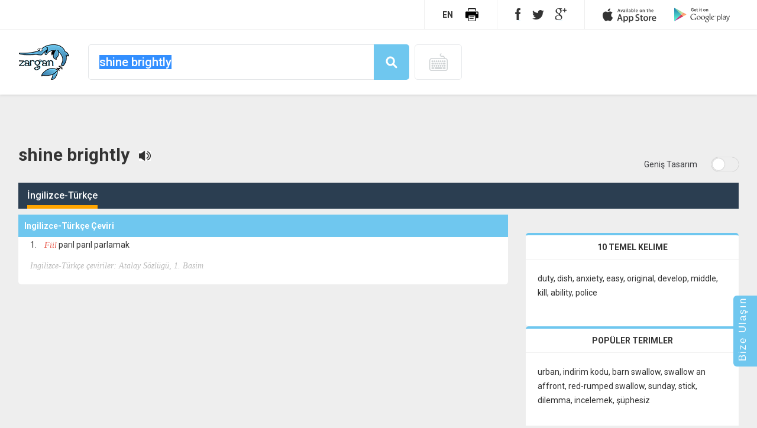

--- FILE ---
content_type: text/html; charset=utf-8
request_url: https://www.google.com/recaptcha/api2/aframe
body_size: 266
content:
<!DOCTYPE HTML><html><head><meta http-equiv="content-type" content="text/html; charset=UTF-8"></head><body><script nonce="dSVX-HpMSmQEpNT4rciGoA">/** Anti-fraud and anti-abuse applications only. See google.com/recaptcha */ try{var clients={'sodar':'https://pagead2.googlesyndication.com/pagead/sodar?'};window.addEventListener("message",function(a){try{if(a.source===window.parent){var b=JSON.parse(a.data);var c=clients[b['id']];if(c){var d=document.createElement('img');d.src=c+b['params']+'&rc='+(localStorage.getItem("rc::a")?sessionStorage.getItem("rc::b"):"");window.document.body.appendChild(d);sessionStorage.setItem("rc::e",parseInt(sessionStorage.getItem("rc::e")||0)+1);localStorage.setItem("rc::h",'1762708991499');}}}catch(b){}});window.parent.postMessage("_grecaptcha_ready", "*");}catch(b){}</script></body></html>

--- FILE ---
content_type: text/css; charset=utf-8
request_url: https://www.zargan.com/Content/less?v=oCZjo4l-GlOhArxk9T2NmkEIt9a0ikf2-TVn-qDxpDA1
body_size: -318
content:
@import url(/Content/base.less?v1.1);@import url(/Content/grid.less?v1.1);@import url(/Content/font-awesome.min.css?v1.0);@import url(/Content/layout.less?v1.5);

--- FILE ---
content_type: text/css
request_url: https://www.zargan.com/Content/jquery-ui-1.10.3.css
body_size: 6945
content:
/* Generated by F12 developer tools. This might not be an accurate representation of the original source file */
.ui-helper-hidden {
	display: none;
}
.ui-helper-hidden-accessible {
	margin: -1px; padding: 0px; border: 0px currentColor; width: 1px; height: 1px; overflow: hidden; position: absolute; clip: rect(0px, 0px, 0px, 0px);
}
.ui-helper-reset {
	list-style: none; margin: 0px; padding: 0px; outline: 0px; border: 0px currentColor; line-height: 1.3; font-size: 100%; text-decoration: none;
}
.ui-helper-clearfix::before {
	display: table; border-collapse: collapse; content: "";
}
.ui-helper-clearfix::after {
	display: table; border-collapse: collapse; content: "";
}
.ui-helper-clearfix::after {
	clear: both;
}
.ui-helper-clearfix {
	min-height: 0px;
}
.ui-helper-zfix {
	left: 0px; top: 0px; width: 100%; height: 100%; position: absolute; opacity: 0;
}
.ui-front {
	z-index: 100;
}
.ui-state-disabled {
	cursor: default !important;
}
.ui-icon {
	text-indent: -99999px; overflow: hidden; display: block; background-repeat: no-repeat;
}
.ui-widget-overlay {
	left: 0px; top: 0px; width: 100%; height: 100%; position: fixed;
}
.ui-resizable {
	position: relative;
}
.ui-resizable-handle {
	font-size: 0.1px; display: block; position: absolute;
}
.ui-resizable-disabled .ui-resizable-handle {
	display: none;
}
.ui-resizable-autohide .ui-resizable-handle {
	display: none;
}
.ui-resizable-n {
	left: 0px; top: -5px; width: 100%; height: 7px; cursor: n-resize;
}
.ui-resizable-s {
	left: 0px; width: 100%; height: 7px; bottom: -5px; cursor: s-resize;
}
.ui-resizable-e {
	top: 0px; width: 7px; height: 100%; right: -5px; cursor: e-resize;
}
.ui-resizable-w {
	left: -5px; top: 0px; width: 7px; height: 100%; cursor: w-resize;
}
.ui-resizable-se {
	width: 12px; height: 12px; right: 1px; bottom: 1px; cursor: se-resize;
}
.ui-resizable-sw {
	left: -5px; width: 9px; height: 9px; bottom: -5px; cursor: sw-resize;
}
.ui-resizable-nw {
	left: -5px; top: -5px; width: 9px; height: 9px; cursor: nw-resize;
}
.ui-resizable-ne {
	top: -5px; width: 9px; height: 9px; right: -5px; cursor: ne-resize;
}
.ui-selectable-helper {
	border: 1px dotted rgb(0, 0, 0); position: absolute; z-index: 100;
}
.ui-autocomplete {
	left: 0px; top: 0px; position: absolute; cursor: default;
}
.ui-button {
	padding: 0px; text-align: center; line-height: normal; overflow: visible; margin-right: 0.1em; vertical-align: middle; display: inline-block; position: relative; cursor: pointer;
}
.ui-button {
	text-decoration: none;
}
.ui-button:link {
	text-decoration: none;
}
.ui-button:visited {
	text-decoration: none;
}
.ui-button:hover {
	text-decoration: none;
}
.ui-button:active {
	text-decoration: none;
}
.ui-button-icon-only {
	width: 2.2em;
}
button.ui-button-icon-only {
	width: 2.4em;
}
.ui-button-icons-only {
	width: 3.4em;
}
button.ui-button-icons-only {
	width: 3.7em;
}
.ui-button .ui-button-text {
	line-height: normal; display: block;
}
.ui-button-text-only .ui-button-text {
	padding: 0.4em 1em;
}
.ui-button-icon-only .ui-button-text {
	padding: 0.4em; text-indent: -9999999px;
}
.ui-button-icons-only .ui-button-text {
	padding: 0.4em; text-indent: -9999999px;
}
.ui-button-text-icon-primary .ui-button-text {
	padding: 0.4em 1em 0.4em 2.1em;
}
.ui-button-text-icons .ui-button-text {
	padding: 0.4em 1em 0.4em 2.1em;
}
.ui-button-text-icon-secondary .ui-button-text {
	padding: 0.4em 2.1em 0.4em 1em;
}
.ui-button-text-icons .ui-button-text {
	padding: 0.4em 2.1em 0.4em 1em;
}
.ui-button-text-icons .ui-button-text {
	padding-right: 2.1em; padding-left: 2.1em;
}
input.ui-button {
	padding: 0.4em 1em;
}
.ui-button-icon-only .ui-icon {
	top: 50%; margin-top: -8px; position: absolute;
}
.ui-button-text-icon-primary .ui-icon {
	top: 50%; margin-top: -8px; position: absolute;
}
.ui-button-text-icon-secondary .ui-icon {
	top: 50%; margin-top: -8px; position: absolute;
}
.ui-button-text-icons .ui-icon {
	top: 50%; margin-top: -8px; position: absolute;
}
.ui-button-icons-only .ui-icon {
	top: 50%; margin-top: -8px; position: absolute;
}
.ui-button-icon-only .ui-icon {
	left: 50%; margin-left: -8px;
}
.ui-button-text-icon-primary .ui-button-icon-primary {
	left: 0.5em;
}
.ui-button-text-icons .ui-button-icon-primary {
	left: 0.5em;
}
.ui-button-icons-only .ui-button-icon-primary {
	left: 0.5em;
}
.ui-button-text-icon-secondary .ui-button-icon-secondary {
	right: 0.5em;
}
.ui-button-text-icons .ui-button-icon-secondary {
	right: 0.5em;
}
.ui-button-icons-only .ui-button-icon-secondary {
	right: 0.5em;
}
.ui-buttonset {
	margin-right: 7px;
}
.ui-buttonset .ui-button {
	margin-right: -0.3em; margin-left: 0px;
}
.ui-dialog {
	padding: 0.2em; outline: 0px; left: 0px; top: 0px; position: absolute;
}
.ui-dialog .ui-dialog-titlebar {
	padding: 0.4em 1em; position: relative;
}
.ui-dialog .ui-dialog-title {
	margin: 0.1em 0px; width: 90%; overflow: hidden; float: left; white-space: nowrap; -ms-text-overflow: ellipsis;
}
.ui-dialog .ui-dialog-titlebar-close {
	margin: -10px 0px 0px; padding: 1px; top: 50%; width: 21px; height: 20px; right: 0.3em; position: absolute;
}
.ui-dialog .ui-dialog-content {
	background: 0px; padding: 0.5em 1em; border: 0px currentColor; overflow: auto; position: relative;
}
.ui-dialog .ui-dialog-buttonpane {
	border-width: 1px 0px 0px; padding: 0.3em 1em 0.5em 0.4em; text-align: left; margin-top: 0.5em; background-image: none;
}
.ui-dialog .ui-dialog-buttonpane .ui-dialog-buttonset {
	float: right;
}
.ui-dialog .ui-dialog-buttonpane button {
	margin: 0.5em 0.4em 0.5em 0px; cursor: pointer;
}
.ui-dialog .ui-resizable-se {
	background-position: 16px 16px; width: 12px; height: 12px; right: -5px; bottom: -5px;
}
.ui-draggable .ui-dialog-titlebar {
	cursor: move;
}
.ui-menu {
	list-style: none; margin: 0px; padding: 2px; outline: 0px; display: block;
}
.ui-menu .ui-menu {
	margin-top: -3px; position: absolute;
}
.ui-menu .ui-menu-item {
	margin: 0px; padding: 0px; width: 100%; list-style-image: url("[data-uri]");
}
.ui-menu .ui-menu-divider {
	border-width: 1px 0px 0px; margin: 5px -2px; height: 0px; line-height: 0; font-size: 0px;
}
.ui-menu .ui-menu-item a {
	padding: 2px 0.4em; line-height: 1.5; font-weight: 400; text-decoration: none; display: block; min-height: 0px;
}
.ui-menu .ui-menu-item a.ui-state-focus {
	margin: -1px; font-weight: 400;
}
.ui-menu .ui-menu-item a.ui-state-active {
	margin: -1px; font-weight: 400;
}
.ui-menu .ui-state-disabled {
	margin: 0.4em 0px 0.2em; line-height: 1.5; font-weight: 400;
}
.ui-menu .ui-state-disabled a {
	cursor: default;
}
.ui-menu-icons {
	position: relative;
}
.ui-menu-icons .ui-menu-item a {
	padding-left: 2em; position: relative;
}
.ui-menu .ui-icon {
	left: 0.2em; top: 0.2em; position: absolute;
}
.ui-menu .ui-menu-icon {
	float: right; position: static;
}
.ui-tabs {
	padding: 0.2em; position: relative;
}
.ui-tabs .ui-tabs-nav {
	margin: 0px; padding: 0.2em 0.2em 0px;
}
.ui-tabs .ui-tabs-nav li {
	list-style: none; margin: 1px 0.2em 0px 0px; padding: 0px; top: 0px; border-bottom-width: 0px; float: left; white-space: nowrap; position: relative;
}
.ui-tabs .ui-tabs-nav li a {
	padding: 0.5em 1em; text-decoration: none; float: left;
}
.ui-tabs .ui-tabs-nav li.ui-tabs-active {
	padding-bottom: 1px; margin-bottom: -1px;
}
.ui-tabs .ui-tabs-nav li.ui-tabs-active a {
	cursor: text;
}
.ui-tabs .ui-tabs-nav li.ui-state-disabled a {
	cursor: text;
}
.ui-tabs .ui-tabs-nav li.ui-tabs-loading a {
	cursor: text;
}
.ui-tabs .ui-tabs-nav li a {
	cursor: pointer;
}
.ui-tabs-collapsible .ui-tabs-nav li.ui-tabs-active a {
	cursor: pointer;
}
.ui-tabs .ui-tabs-panel {
	background: 0px; border-width: 0px; padding: 1em 1.4em; display: block;
}
.ui-tooltip {
	padding: 8px; position: absolute; z-index: 9999; max-width: 300px; box-shadow: 0px 0px 5px #aaa; -webkit-box-shadow: 0 0 5px #aaa;
}
body .ui-tooltip {
	border-width: 2px;
}
.ui-widget {
	font-family: Trebuchet MS,Tahoma,Verdana,Arial,sans-serif; font-size: 1.1em;
}
.ui-widget .ui-widget {
	font-size: 1em;
}
.ui-widget input {
	font-family: Trebuchet MS,Tahoma,Verdana,Arial,sans-serif; font-size: 1em;
}
.ui-widget select {
	font-family: Trebuchet MS,Tahoma,Verdana,Arial,sans-serif; font-size: 1em;
}
.ui-widget textarea {
	font-family: Trebuchet MS,Tahoma,Verdana,Arial,sans-serif; font-size: 1em;
}
.ui-widget button {
	font-family: Trebuchet MS,Tahoma,Verdana,Arial,sans-serif; font-size: 1em;
}
.ui-widget-content {
	background: url("images/ui-bg_highlight-soft_100_eeeeee_1x100.png") repeat-x 50% top rgb(238, 238, 238); border: 1px solid rgb(221, 221, 221); color: rgb(51, 51, 51);
}
.ui-widget-content a {
	color: rgb(51, 51, 51);
}
.ui-widget-header {
	background: url("images/ui-bg_gloss-wave_35_f6a828_500x100.png") repeat-x 50% 50% rgb(246, 168, 40); border: 1px solid rgb(231, 143, 8); color: rgb(255, 255, 255); font-weight: bold;
}
.ui-widget-header a {
	color: rgb(255, 255, 255);
}
.ui-state-default {
	background: url("images/ui-bg_glass_100_f6f6f6_1x400.png") repeat-x 50% 50% rgb(246, 246, 246); border: 1px solid rgb(204, 204, 204); color: rgb(28, 148, 196); font-weight: bold;
}
.ui-widget-content .ui-state-default {
	background: url("images/ui-bg_glass_100_f6f6f6_1x400.png") repeat-x 50% 50% rgb(246, 246, 246); border: 1px solid rgb(204, 204, 204); color: rgb(28, 148, 196); font-weight: bold;
}
.ui-widget-header .ui-state-default {
	background: url("images/ui-bg_glass_100_f6f6f6_1x400.png") repeat-x 50% 50% rgb(246, 246, 246); border: 1px solid rgb(204, 204, 204); color: rgb(28, 148, 196); font-weight: bold;
}
.ui-state-default a {
	color: rgb(28, 148, 196); text-decoration: none;
}
.ui-state-default a:link {
	color: rgb(28, 148, 196); text-decoration: none;
}
.ui-state-default a:visited {
	color: rgb(28, 148, 196); text-decoration: none;
}
.ui-state-hover {
	background: url("images/ui-bg_glass_100_fdf5ce_1x400.png") repeat-x 50% 50% rgb(253, 245, 206); border: 1px solid rgb(251, 203, 9); color: rgb(199, 116, 5); font-weight: bold;
}
.ui-widget-content .ui-state-hover {
	background: url("images/ui-bg_glass_100_fdf5ce_1x400.png") repeat-x 50% 50% rgb(253, 245, 206); border: 1px solid rgb(251, 203, 9); color: rgb(199, 116, 5); font-weight: bold;
}
.ui-widget-header .ui-state-hover {
	background: url("images/ui-bg_glass_100_fdf5ce_1x400.png") repeat-x 50% 50% rgb(253, 245, 206); border: 1px solid rgb(251, 203, 9); color: rgb(199, 116, 5); font-weight: bold;
}
.ui-state-focus {
	background: url("images/ui-bg_glass_100_fdf5ce_1x400.png") repeat-x 50% 50% rgb(253, 245, 206); border: 1px solid rgb(251, 203, 9); color: rgb(199, 116, 5); font-weight: bold;
}
.ui-widget-content .ui-state-focus {
	background: url("images/ui-bg_glass_100_fdf5ce_1x400.png") repeat-x 50% 50% rgb(253, 245, 206); border: 1px solid rgb(251, 203, 9); color: rgb(199, 116, 5); font-weight: bold;
}
.ui-widget-header .ui-state-focus {
	background: url("images/ui-bg_glass_100_fdf5ce_1x400.png") repeat-x 50% 50% rgb(253, 245, 206); border: 1px solid rgb(251, 203, 9); color: rgb(199, 116, 5); font-weight: bold;
}
.ui-state-hover a {
	color: rgb(199, 116, 5); text-decoration: none;
}
.ui-state-hover a:hover {
	color: rgb(199, 116, 5); text-decoration: none;
}
.ui-state-hover a:link {
	color: rgb(199, 116, 5); text-decoration: none;
}
.ui-state-hover a:visited {
	color: rgb(199, 116, 5); text-decoration: none;
}
.ui-state-active {
	background: url("images/ui-bg_glass_65_ffffff_1x400.png") repeat-x 50% 50% rgb(255, 255, 255); border: 1px solid rgb(251, 216, 80); color: rgb(235, 143, 0); font-weight: bold;
}
.ui-widget-content .ui-state-active {
	background: url("images/ui-bg_glass_65_ffffff_1x400.png") repeat-x 50% 50% rgb(255, 255, 255); border: 1px solid rgb(251, 216, 80); color: rgb(235, 143, 0); font-weight: bold;
}
.ui-widget-header .ui-state-active {
	background: url("images/ui-bg_glass_65_ffffff_1x400.png") repeat-x 50% 50% rgb(255, 255, 255); border: 1px solid rgb(251, 216, 80); color: rgb(235, 143, 0); font-weight: bold;
}
.ui-state-active a {
	color: rgb(235, 143, 0); text-decoration: none;
}
.ui-state-active a:link {
	color: rgb(235, 143, 0); text-decoration: none;
}
.ui-state-active a:visited {
	color: rgb(235, 143, 0); text-decoration: none;
}
.ui-state-highlight {
	background: url("images/ui-bg_highlight-soft_75_ffe45c_1x100.png") repeat-x 50% top rgb(255, 228, 92); border: 1px solid rgb(254, 210, 47); color: rgb(54, 54, 54);
}
.ui-widget-content .ui-state-highlight {
	background: url("images/ui-bg_highlight-soft_75_ffe45c_1x100.png") repeat-x 50% top rgb(255, 228, 92); border: 1px solid rgb(254, 210, 47); color: rgb(54, 54, 54);
}
.ui-widget-header .ui-state-highlight {
	background: url("images/ui-bg_highlight-soft_75_ffe45c_1x100.png") repeat-x 50% top rgb(255, 228, 92); border: 1px solid rgb(254, 210, 47); color: rgb(54, 54, 54);
}
.ui-state-highlight a {
	color: rgb(54, 54, 54);
}
.ui-widget-content .ui-state-highlight a {
	color: rgb(54, 54, 54);
}
.ui-widget-header .ui-state-highlight a {
	color: rgb(54, 54, 54);
}
.ui-state-error {
	background: url("images/ui-bg_diagonals-thick_18_b81900_40x40.png") 50% 50% rgb(184, 25, 0); border: 1px solid rgb(205, 10, 10); color: rgb(255, 255, 255);
}
.ui-widget-content .ui-state-error {
	background: url("images/ui-bg_diagonals-thick_18_b81900_40x40.png") 50% 50% rgb(184, 25, 0); border: 1px solid rgb(205, 10, 10); color: rgb(255, 255, 255);
}
.ui-widget-header .ui-state-error {
	background: url("images/ui-bg_diagonals-thick_18_b81900_40x40.png") 50% 50% rgb(184, 25, 0); border: 1px solid rgb(205, 10, 10); color: rgb(255, 255, 255);
}
.ui-state-error a {
	color: rgb(255, 255, 255);
}
.ui-widget-content .ui-state-error a {
	color: rgb(255, 255, 255);
}
.ui-widget-header .ui-state-error a {
	color: rgb(255, 255, 255);
}
.ui-state-error-text {
	color: rgb(255, 255, 255);
}
.ui-widget-content .ui-state-error-text {
	color: rgb(255, 255, 255);
}
.ui-widget-header .ui-state-error-text {
	color: rgb(255, 255, 255);
}
.ui-priority-primary {
	font-weight: bold;
}
.ui-widget-content .ui-priority-primary {
	font-weight: bold;
}
.ui-widget-header .ui-priority-primary {
	font-weight: bold;
}
.ui-priority-secondary {
	font-weight: normal; opacity: 0.7;
}
.ui-widget-content .ui-priority-secondary {
	font-weight: normal; opacity: 0.7;
}
.ui-widget-header .ui-priority-secondary {
	font-weight: normal; opacity: 0.7;
}
.ui-state-disabled {
	opacity: 0.35; background-image: none;
}
.ui-widget-content .ui-state-disabled {
	opacity: 0.35; background-image: none;
}
.ui-widget-header .ui-state-disabled {
	opacity: 0.35; background-image: none;
}
.ui-state-disabled .ui-icon {
	
}
.ui-icon {
	width: 16px; height: 16px;
}
.ui-icon {
	background-image: url("images/ui-icons_222222_256x240.png");
}
.ui-widget-content .ui-icon {
	background-image: url("images/ui-icons_222222_256x240.png");
}
.ui-widget-header .ui-icon {
	background-image: url("images/ui-icons_ffffff_256x240.png");
}
.ui-state-default .ui-icon {
	background-image: url("images/ui-icons_ef8c08_256x240.png");
}
.ui-state-hover .ui-icon {
	background-image: url("images/ui-icons_ef8c08_256x240.png");
}
.ui-state-focus .ui-icon {
	background-image: url("images/ui-icons_ef8c08_256x240.png");
}
.ui-state-active .ui-icon {
	background-image: url("images/ui-icons_ef8c08_256x240.png");
}
.ui-state-highlight .ui-icon {
	background-image: url("images/ui-icons_228ef1_256x240.png");
}
.ui-state-error .ui-icon {
	background-image: url("images/ui-icons_ffd27a_256x240.png");
}
.ui-state-error-text .ui-icon {
	background-image: url("images/ui-icons_ffd27a_256x240.png");
}
.ui-icon-blank {
	background-position: 16px 16px;
}
.ui-icon-carat-1-n {
	
}
.ui-icon-carat-1-ne {
	background-position: -16px 0px;
}
.ui-icon-carat-1-e {
	background-position: -32px 0px;
}
.ui-icon-carat-1-se {
	background-position: -48px 0px;
}
.ui-icon-carat-1-s {
	background-position: -64px 0px;
}
.ui-icon-carat-1-sw {
	background-position: -80px 0px;
}
.ui-icon-carat-1-w {
	background-position: -96px 0px;
}
.ui-icon-carat-1-nw {
	background-position: -112px 0px;
}
.ui-icon-carat-2-n-s {
	background-position: -128px 0px;
}
.ui-icon-carat-2-e-w {
	background-position: -144px 0px;
}
.ui-icon-triangle-1-n {
	background-position: 0px -16px;
}
.ui-icon-triangle-1-ne {
	background-position: -16px -16px;
}
.ui-icon-triangle-1-e {
	background-position: -32px -16px;
}
.ui-icon-triangle-1-se {
	background-position: -48px -16px;
}
.ui-icon-triangle-1-s {
	background-position: -64px -16px;
}
.ui-icon-triangle-1-sw {
	background-position: -80px -16px;
}
.ui-icon-triangle-1-w {
	background-position: -96px -16px;
}
.ui-icon-triangle-1-nw {
	background-position: -112px -16px;
}
.ui-icon-triangle-2-n-s {
	background-position: -128px -16px;
}
.ui-icon-triangle-2-e-w {
	background-position: -144px -16px;
}
.ui-icon-arrow-1-n {
	background-position: 0px -32px;
}
.ui-icon-arrow-1-ne {
	background-position: -16px -32px;
}
.ui-icon-arrow-1-e {
	background-position: -32px -32px;
}
.ui-icon-arrow-1-se {
	background-position: -48px -32px;
}
.ui-icon-arrow-1-s {
	background-position: -64px -32px;
}
.ui-icon-arrow-1-sw {
	background-position: -80px -32px;
}
.ui-icon-arrow-1-w {
	background-position: -96px -32px;
}
.ui-icon-arrow-1-nw {
	background-position: -112px -32px;
}
.ui-icon-arrow-2-n-s {
	background-position: -128px -32px;
}
.ui-icon-arrow-2-ne-sw {
	background-position: -144px -32px;
}
.ui-icon-arrow-2-e-w {
	background-position: -160px -32px;
}
.ui-icon-arrow-2-se-nw {
	background-position: -176px -32px;
}
.ui-icon-arrowstop-1-n {
	background-position: -192px -32px;
}
.ui-icon-arrowstop-1-e {
	background-position: -208px -32px;
}
.ui-icon-arrowstop-1-s {
	background-position: -224px -32px;
}
.ui-icon-arrowstop-1-w {
	background-position: -240px -32px;
}
.ui-icon-arrowthick-1-n {
	background-position: 0px -48px;
}
.ui-icon-arrowthick-1-ne {
	background-position: -16px -48px;
}
.ui-icon-arrowthick-1-e {
	background-position: -32px -48px;
}
.ui-icon-arrowthick-1-se {
	background-position: -48px -48px;
}
.ui-icon-arrowthick-1-s {
	background-position: -64px -48px;
}
.ui-icon-arrowthick-1-sw {
	background-position: -80px -48px;
}
.ui-icon-arrowthick-1-w {
	background-position: -96px -48px;
}
.ui-icon-arrowthick-1-nw {
	background-position: -112px -48px;
}
.ui-icon-arrowthick-2-n-s {
	background-position: -128px -48px;
}
.ui-icon-arrowthick-2-ne-sw {
	background-position: -144px -48px;
}
.ui-icon-arrowthick-2-e-w {
	background-position: -160px -48px;
}
.ui-icon-arrowthick-2-se-nw {
	background-position: -176px -48px;
}
.ui-icon-arrowthickstop-1-n {
	background-position: -192px -48px;
}
.ui-icon-arrowthickstop-1-e {
	background-position: -208px -48px;
}
.ui-icon-arrowthickstop-1-s {
	background-position: -224px -48px;
}
.ui-icon-arrowthickstop-1-w {
	background-position: -240px -48px;
}
.ui-icon-arrowreturnthick-1-w {
	background-position: 0px -64px;
}
.ui-icon-arrowreturnthick-1-n {
	background-position: -16px -64px;
}
.ui-icon-arrowreturnthick-1-e {
	background-position: -32px -64px;
}
.ui-icon-arrowreturnthick-1-s {
	background-position: -48px -64px;
}
.ui-icon-arrowreturn-1-w {
	background-position: -64px -64px;
}
.ui-icon-arrowreturn-1-n {
	background-position: -80px -64px;
}
.ui-icon-arrowreturn-1-e {
	background-position: -96px -64px;
}
.ui-icon-arrowreturn-1-s {
	background-position: -112px -64px;
}
.ui-icon-arrowrefresh-1-w {
	background-position: -128px -64px;
}
.ui-icon-arrowrefresh-1-n {
	background-position: -144px -64px;
}
.ui-icon-arrowrefresh-1-e {
	background-position: -160px -64px;
}
.ui-icon-arrowrefresh-1-s {
	background-position: -176px -64px;
}
.ui-icon-arrow-4 {
	background-position: 0px -80px;
}
.ui-icon-arrow-4-diag {
	background-position: -16px -80px;
}
.ui-icon-extlink {
	background-position: -32px -80px;
}
.ui-icon-newwin {
	background-position: -48px -80px;
}
.ui-icon-refresh {
	background-position: -64px -80px;
}
.ui-icon-shuffle {
	background-position: -80px -80px;
}
.ui-icon-transfer-e-w {
	background-position: -96px -80px;
}
.ui-icon-transferthick-e-w {
	background-position: -112px -80px;
}
.ui-icon-folder-collapsed {
	background-position: 0px -96px;
}
.ui-icon-folder-open {
	background-position: -16px -96px;
}
.ui-icon-document {
	background-position: -32px -96px;
}
.ui-icon-document-b {
	background-position: -48px -96px;
}
.ui-icon-note {
	background-position: -64px -96px;
}
.ui-icon-mail-closed {
	background-position: -80px -96px;
}
.ui-icon-mail-open {
	background-position: -96px -96px;
}
.ui-icon-suitcase {
	background-position: -112px -96px;
}
.ui-icon-comment {
	background-position: -128px -96px;
}
.ui-icon-person {
	background-position: -144px -96px;
}
.ui-icon-print {
	background-position: -160px -96px;
}
.ui-icon-trash {
	background-position: -176px -96px;
}
.ui-icon-locked {
	background-position: -192px -96px;
}
.ui-icon-unlocked {
	background-position: -208px -96px;
}
.ui-icon-bookmark {
	background-position: -224px -96px;
}
.ui-icon-tag {
	background-position: -240px -96px;
}
.ui-icon-home {
	background-position: 0px -112px;
}
.ui-icon-flag {
	background-position: -16px -112px;
}
.ui-icon-calendar {
	background-position: -32px -112px;
}
.ui-icon-cart {
	background-position: -48px -112px;
}
.ui-icon-pencil {
	background-position: -64px -112px;
}
.ui-icon-clock {
	background-position: -80px -112px;
}
.ui-icon-disk {
	background-position: -96px -112px;
}
.ui-icon-calculator {
	background-position: -112px -112px;
}
.ui-icon-zoomin {
	background-position: -128px -112px;
}
.ui-icon-zoomout {
	background-position: -144px -112px;
}
.ui-icon-search {
	background-position: -160px -112px;
}
.ui-icon-wrench {
	background-position: -176px -112px;
}
.ui-icon-gear {
	background-position: -192px -112px;
}
.ui-icon-heart {
	background-position: -208px -112px;
}
.ui-icon-star {
	background-position: -224px -112px;
}
.ui-icon-link {
	background-position: -240px -112px;
}
.ui-icon-cancel {
	background-position: 0px -128px;
}
.ui-icon-plus {
	background-position: -16px -128px;
}
.ui-icon-plusthick {
	background-position: -32px -128px;
}
.ui-icon-minus {
	background-position: -48px -128px;
}
.ui-icon-minusthick {
	background-position: -64px -128px;
}
.ui-icon-close {
	background-position: -80px -128px;
}
.ui-icon-closethick {
	background-position: -96px -128px;
}
.ui-icon-key {
	background-position: -112px -128px;
}
.ui-icon-lightbulb {
	background-position: -128px -128px;
}
.ui-icon-scissors {
	background-position: -144px -128px;
}
.ui-icon-clipboard {
	background-position: -160px -128px;
}
.ui-icon-copy {
	background-position: -176px -128px;
}
.ui-icon-contact {
	background-position: -192px -128px;
}
.ui-icon-image {
	background-position: -208px -128px;
}
.ui-icon-video {
	background-position: -224px -128px;
}
.ui-icon-script {
	background-position: -240px -128px;
}
.ui-icon-alert {
	background-position: 0px -144px;
}
.ui-icon-info {
	background-position: -16px -144px;
}
.ui-icon-notice {
	background-position: -32px -144px;
}
.ui-icon-help {
	background-position: -48px -144px;
}
.ui-icon-check {
	background-position: -64px -144px;
}
.ui-icon-bullet {
	background-position: -80px -144px;
}
.ui-icon-radio-on {
	background-position: -96px -144px;
}
.ui-icon-radio-off {
	background-position: -112px -144px;
}
.ui-icon-pin-w {
	background-position: -128px -144px;
}
.ui-icon-pin-s {
	background-position: -144px -144px;
}
.ui-icon-play {
	background-position: 0px -160px;
}
.ui-icon-pause {
	background-position: -16px -160px;
}
.ui-icon-seek-next {
	background-position: -32px -160px;
}
.ui-icon-seek-prev {
	background-position: -48px -160px;
}
.ui-icon-seek-end {
	background-position: -64px -160px;
}
.ui-icon-seek-start {
	background-position: -80px -160px;
}
.ui-icon-seek-first {
	background-position: -80px -160px;
}
.ui-icon-stop {
	background-position: -96px -160px;
}
.ui-icon-eject {
	background-position: -112px -160px;
}
.ui-icon-volume-off {
	background-position: -128px -160px;
}
.ui-icon-volume-on {
	background-position: -144px -160px;
}
.ui-icon-power {
	background-position: 0px -176px;
}
.ui-icon-signal-diag {
	background-position: -16px -176px;
}
.ui-icon-signal {
	background-position: -32px -176px;
}
.ui-icon-battery-0 {
	background-position: -48px -176px;
}
.ui-icon-battery-1 {
	background-position: -64px -176px;
}
.ui-icon-battery-2 {
	background-position: -80px -176px;
}
.ui-icon-battery-3 {
	background-position: -96px -176px;
}
.ui-icon-circle-plus {
	background-position: 0px -192px;
}
.ui-icon-circle-minus {
	background-position: -16px -192px;
}
.ui-icon-circle-close {
	background-position: -32px -192px;
}
.ui-icon-circle-triangle-e {
	background-position: -48px -192px;
}
.ui-icon-circle-triangle-s {
	background-position: -64px -192px;
}
.ui-icon-circle-triangle-w {
	background-position: -80px -192px;
}
.ui-icon-circle-triangle-n {
	background-position: -96px -192px;
}
.ui-icon-circle-arrow-e {
	background-position: -112px -192px;
}
.ui-icon-circle-arrow-s {
	background-position: -128px -192px;
}
.ui-icon-circle-arrow-w {
	background-position: -144px -192px;
}
.ui-icon-circle-arrow-n {
	background-position: -160px -192px;
}
.ui-icon-circle-zoomin {
	background-position: -176px -192px;
}
.ui-icon-circle-zoomout {
	background-position: -192px -192px;
}
.ui-icon-circle-check {
	background-position: -208px -192px;
}
.ui-icon-circlesmall-plus {
	background-position: 0px -208px;
}
.ui-icon-circlesmall-minus {
	background-position: -16px -208px;
}
.ui-icon-circlesmall-close {
	background-position: -32px -208px;
}
.ui-icon-squaresmall-plus {
	background-position: -48px -208px;
}
.ui-icon-squaresmall-minus {
	background-position: -64px -208px;
}
.ui-icon-squaresmall-close {
	background-position: -80px -208px;
}
.ui-icon-grip-dotted-vertical {
	background-position: 0px -224px;
}
.ui-icon-grip-dotted-horizontal {
	background-position: -16px -224px;
}
.ui-icon-grip-solid-vertical {
	background-position: -32px -224px;
}
.ui-icon-grip-solid-horizontal {
	background-position: -48px -224px;
}
.ui-icon-gripsmall-diagonal-se {
	background-position: -64px -224px;
}
.ui-icon-grip-diagonal-se {
	background-position: -80px -224px;
}
.ui-corner-all {
	border-top-left-radius: 4px;
}
.ui-corner-top {
	border-top-left-radius: 4px;
}
.ui-corner-left {
	border-top-left-radius: 4px;
}
.ui-corner-tl {
	border-top-left-radius: 4px;
}
.ui-corner-all {
	border-top-right-radius: 4px;
}
.ui-corner-top {
	border-top-right-radius: 4px;
}
.ui-corner-right {
	border-top-right-radius: 4px;
}
.ui-corner-tr {
	border-top-right-radius: 4px;
}
.ui-corner-all {
	border-bottom-left-radius: 4px;
}
.ui-corner-bottom {
	border-bottom-left-radius: 4px;
}
.ui-corner-left {
	border-bottom-left-radius: 4px;
}
.ui-corner-bl {
	border-bottom-left-radius: 4px;
}
.ui-corner-all {
	border-bottom-right-radius: 4px;
}
.ui-corner-bottom {
	border-bottom-right-radius: 4px;
}
.ui-corner-right {
	border-bottom-right-radius: 4px;
}
.ui-corner-br {
	border-bottom-right-radius: 4px;
}
.ui-widget-overlay {
	background: url("images/ui-bg_diagonals-thick_20_666666_40x40.png") 50% 50% rgb(102, 102, 102); opacity: 0.5;
}
.ui-widget-shadow {
	background: url("images/ui-bg_flat_10_000000_40x100.png") repeat-x 50% 50% rgb(0, 0, 0); margin: -5px 0px 0px -5px; padding: 5px; border-radius: 5px; opacity: 0.2;
}


--- FILE ---
content_type: text/css; charset=utf-8
request_url: https://www.zargan.com/Content/layout.less?v1.5
body_size: 6751
content:
#back-to-top {
  position: fixed;
  bottom: 40px;
  /*right: 40px;*/
  z-index: -9999;
  width: 52px;
  height: 52px;
  text-align: center;
  line-height: 30px;
  background: whitesmoke;
  color: #444444;
  cursor: pointer;
  border: 0;
  border-radius: 2px;
  text-decoration: none;
  transition: opacity 0.2s ease-out;
  opacity: 0;
  background: url("../images/back_to_top.png") no-repeat 0 0;
}
#back-to-top:hover {
  /*background: #e9ebec;*/
  /*width:52px; background-position: 0 52px;*/
  background: url("../images/back_to_top.png") no-repeat 0 -52px;
}
#back-to-top.on {
  opacity: 1;
  z-index: 9999;
}
li i {
  font-style: italic;
}
#clearSearchHistory {
  border: none;
  background-color: transparent;
  text-decoration: underline;
}
section#home.with-bg {
  /*background-image:url('../images/image-01a.jpg');*/
  background-color: #eeefef;
}
body,
html {
  height: 100%;
}
body.detail-page {
  background-color: #eeeeee;
}
#wrapper {
  height: 100%;
  padding-top: 50px;
  background: #f1f5f7;
}
body.detail-page #wrapper {
  height: auto;
  background: none transparent;
}
ul.ui-autocomplete {
  margin: 0;
}
.add-bottom {
  margin-bottom: 35px !important;
}
input[type=text]::-ms-clear {
  display: none;
}
header {
  border-bottom: 1px solid #eeeeee;
  height: 50px;
  background: white;
  position: absolute;
  top: 0;
  left: 0;
  width: 100%;
  padding: 0;
  z-index: 1000;
}
header #change-language {
  float: right;
  border-left: 1px solid #eeeeee;
}
header #change-language ul {
  margin: 0 -10px;
  padding: 0 30px;
}
header #change-language ul li {
  float: left;
  margin: 0 10px;
  /*a:hover:before {color:@blue;}*/

  /*padding:14px 0;line-height:22px;font-size:14px;font-weight:700;text-align:center;/*width:60px;*/

}
header #change-language ul li a {
  display: block;
  padding: 14px 0;
  line-height: 22px;
  font-size: 14px;
  font-weight: 700;
  text-align: center;
  /*width:60px;*/

}
header #change-language ul li a:hover {
  color: #6fc7ef;
}
header #change-language ul li a:before {
  display: block;
  content: "";
  height: 21px;
  background: url("../images/sprite.png") no-repeat 0 0;
}
header #change-language ul li#language a:before {
  height: 0px;
  background: none;
}
header #change-language ul li#language a:hover:before {
  height: 0px;
  background: none;
}
header #change-language ul li#change-print a:before {
  width: 24px;
  background-position: -193px 0;
}
header #change-language ul li#change-print a:hover:before {
  width: 24px;
  background-position: -193px -22px;
}
header #category-menu {
  float: left;
}
header #category-menu ul {
  margin: 0;
}
header #category-menu ul li {
  float: left;
  margin: 0 15px;
  font-size: 0;
}
header #category-menu ul li a {
  display: block;
  font-size: 14px;
  line-height: 24px;
  padding: 13px 0;
  font-weight: 700;
}
header #category-menu ul li a:before {
  content: "";
  background: url("../images/sprite.png") no-repeat 0 0;
  height: 24px;
  vertical-align: middle;
  display: inline-block;
  margin-right: 8px;
}
header #category-menu ul li#cat-otomotiv a:before {
  background-position: 0 0;
  width: 23px;
}
header #category-menu ul li#cat-finans a:before {
  background-position: -23px 0;
  width: 30px;
}
header #category-menu ul li#cat-hukuk a:before {
  background-position: -53px 0;
  width: 26px;
}
header #category-menu ul li:hover a {
  color: #6fc7ef;
}
header #category-menu ul li#cat-otomotiv:hover a:before {
  background-position: 0 -24px;
}
header #category-menu ul li#cat-finans:hover a:before {
  background-position: -23px -24px;
}
header #category-menu ul li#cat-hukuk:hover a:before {
  background-position: -53px -24px;
}
header #app-menu {
  float: right;
  border-left: 1px solid #eeeeee;
}
header #app-menu ul {
  margin: 0;
  padding-left: 15px;
}
header #app-menu ul li {
  float: left;
  margin: 0 15px;
}
header #app-menu ul li a {
  display: block;
  background: url("../images/sprite.png") no-repeat 0 0;
  height: 26px;
  margin: 12px 0;
  text-indent: -9999px;
}
header #app-menu ul li#app-appStore a {
  width: 91px;
  background-position: 0 -48px;
}
header #app-menu ul li#app-googlePlay a {
  width: 94px;
  background-position: -91px -48px;
}
header #app-menu ul li#app-blackberryWorld a {
  width: 86px;
  background-position: -185px -48px;
}
header #social-menu {
  float: right;
  border-left: 1px solid #eeeeee;
}
header #social-menu ul {
  margin: 0 -10px;
  padding: 0 30px;
}
header #social-menu ul li {
  float: left;
  margin: 0 10px;
}
header #social-menu ul li a {
  display: block;
  padding: 14px 0 15px 0;
}
header #social-menu ul li a:before {
  display: block;
  content: "";
  height: 21px;
  vertical-align: middle;
  background: url("../images/sprite.png") no-repeat 0 0;
}
header #social-menu ul li#social-facebook a:before {
  width: 9px;
  background-position: -79px 0;
}
header #social-menu ul li#social-twitter a:before {
  width: 19px;
  background-position: -88px 0;
}
header #social-menu ul li#social-google a:before {
  width: 19px;
  background-position: -108px 0;
}
header #social-menu ul li#social-facebook a:hover:before {
  background-position: -79px -21px;
}
header #social-menu ul li#social-twitter a:hover:before {
  background-position: -88px -21px;
}
header #social-menu ul li#social-google a:hover:before {
  background-position: -108px -21px;
}
@media only screen and (max-width: 1248px) {
  header #category-menu ul li {
    margin: 0 10px;
  }
  header #category-menu ul li a {
    font-size: 13px;
    line-height: 24px;
  }
  header #app-menu ul {
    padding-left: 10px;
  }
  header #app-menu ul li {
    margin: 0 10px;
  }
  header #social-menu ul {
    padding: 0 10px;
  }
  header #social-menu ul li {
    float: left;
    margin: 0 10px;
  }
}
@media only screen and (max-width: 959px) {
  header #change-language ul {
    padding: 0 10px;
  }
  header #category-menu ul li {
    margin: 0 10px;
  }
  header #category-menu ul li a {
    font-size: 13px;
    line-height: 24px;
  }
  header #category-menu ul li a:before {
    display: none;
  }
  header #app-menu ul {
    padding-left: 10px;
  }
  header #app-menu ul li {
    margin: 0 10px;
  }
  header #app-menu ul li#app-appStore a {
    width: 18px;
  }
  header #app-menu ul li#app-googlePlay a {
    width: 21px;
  }
  header #app-menu ul li#app-blackberryWorld a {
    width: 20px;
  }
  header #social-menu ul {
    padding: 0 10px;
  }
  header #social-menu ul li {
    float: left;
    margin: 0 10px;
  }
}
.reklamAlani {
  line-height: 90px;
  text-align: center;
}
.reklamAlani.textReklam {
  color: #e74b3c;
  font-size: 20px;
  text-decoration: underline;
}
#searchFormWrapper {
  width: 625px;
  margin: 0 auto;
}
#searchForm {
  height: 100px;
  width: 100%;
  background: white/*url("../images/search-logo.png")*/ no-repeat left center;
  border: 1px solid #f1f1f1;
  border-radius: 5px;
  padding: 19px 20px 19px 116px;
  position: relative;
  margin: 25px 0;
  z-index: 1;
}
#searchForm .keyboardCommandContainer {
  position: absolute;
  -webkit-box-sizing: content-box;
  -moz-box-sizing: content-box;
  box-sizing: content-box;
  width: 240px;
  height: 45px;
  background: url("../images/keyboardCommandContainer.png") no-repeat 0 0;
  padding: 29px 16px 21px 16px;
  font-size: 0;
  text-align: center;
  display: none;
  left: 397px;
  top: 105px;
  overflow: hidden;
}
#searchForm .keyboardCommandContainer .keyboardCommand {
  border: 0;
  width: 30px;
  height: 40px;
  background: white;
  margin: 0 5px;
  padding: 0;
  display: block;
  float: left;
  border-radius: 3px;
  font-size: 15px;
  font-weight: 500;
  text-align: center;
  line-height: 40px;
  cursor: pointer;
}
#searchForm .keyboardCommandContainer .keyboardCommand:hover {
  background: #6fc7ef;
  color: white;
}
#searchForm #searchWrapper {
  width: 100%;
  padding: 0 89px 0 0;
  position: relative;
}
#searchForm #searchWrapper #searchArea {
  width: 100%;
  position: relative;
}
#searchForm #searchWrapper #searchArea input#search {
  background: white;
  font-size: 20px;
  font-weight: 500;
  border: 1px solid #e4e7e9;
  border-right: 0;
  border-radius: 5px 0 0 5px;
  height: 60px;
  line-height: 24px;
  padding: 18px 130px 18px 18px;
  color: #333333;
  width: 98%;
}
#searchForm #searchWrapper #searchArea input#search::-webkit-input-placeholder {
  color: #d6d6d6;
  opacity: 1;
}
#searchForm #searchWrapper #searchArea input#search::-moz-placeholder {
  color: #d6d6d6;
  opacity: 1;
}
#searchForm #searchWrapper #searchArea input#search:-ms-input-placeholder {
  color: #d6d6d6;
  opacity: 1;
}
#searchForm #searchWrapper #searchArea input#search:-moz-placeholder {
  color: #d6d6d6;
  opacity: 1;
}
#searchForm #searchWrapper #searchArea button.inputMagnifier {
  width: 60px;
  height: 60px;
  position: absolute;
  cursor: pointer;
  background: #6fc7ef url("../images/icon-search.png") no-repeat center;
  border: 0;
  border-radius: 0 5px 5px 0;
  right: 0;
  top: 0;
  -webkit-transition: all 0.25s ease-in-out;
  -moz-transition: all 0.25s ease-in-out;
  -ms-transition: all 0.25s ease-in-out;
  -o-transition: all 0.25s ease-in-out;
  transition: all 0.25s ease-in-out;
}
#searchForm #searchWrapper #searchArea button.inputMagnifier:hover {
  background-color: #63b1d5;
}
#searchForm #searchWrapper #searchArea .clear-button {
  position: absolute;
  height: 60px;
  line-height: 60px;
  width: 60px;
  top: 0;
  right: 60px;
  text-align: center;
  color: #6fc7ef;
  display: none;
  cursor: pointer;
}
#searchForm #searchWrapper .keyboardShortcut {
  position: absolute;
  width: 80px;
  height: 60px;
  right: 0;
  top: 0;
  border: 1px solid #e9ebed;
  border-radius: 5px;
  background: url("../images/keyboardShortcut.png") no-repeat center;
  cursor: pointer;
}
#searchForm img.homeLogo {
  float: left;
  margin: -15px -115px;
  height: 90px;
}
section#results {
  padding-bottom: 15px;
  padding-top: 0;
  font-size: 16px;
  line-height: 24px;
  /*h1 {line-height:44px;margin:15px 0 25px 0;font-size:40px;font-weight:700;}*/

  /*h2 {line-height:24px;margin:5px 0 15px 0;font-size:22px;font-weight:500;}*/

}
section#results #header {
  height: 110px;
  padding: 25px 0;
  background: white;
  margin-bottom: 25px;
  box-shadow: 0px 1px 4px 0px #d4d4d4;
}
section#results #header .reklamAlani {
  min-height: 60px;
  line-height: 0px;
  /*line-height:60px;*/
  text-align: center;
}
section#results #header .reklamAlani.textReklam {
  color: #e74b3c;
  font-size: 20px;
  text-decoration: underline;
}
section#results #header #searchForm {
  height: 60px;
  background: none transparent;
  border: 0;
  border-radius: 0;
  margin: 0;
  padding: 0 0 0 118px;
  /*a{
       display:block;width:86px;height:60px;text-indent:-9999px;*/

  /*}*/

}
section#results #header #searchForm .keyboardCommandContainer {
  padding: 21px 16px 21px 21px;
  width: 240px;
  height: 40px;
  background: url("../images/keyboardCommandContainerRight.png") no-repeat 0 0;
  left: auto;
  right: -289px;
  top: -12px;
}
section#results #header #searchForm img.homeLogo {
  display: none;
}
section#results #header #searchForm img.searchLogo {
  width: 86px;
  height: 60px;
  position: absolute;
  left: 0;
  top: 0;
}
section#results .asdWrapper {
  padding: 0px;
  margin-left: auto;
  margin-right: auto;
}
section#results .asdWrapper img {
  display: block;
  margin: 0;
  padding: 0;
  max-width: 100%;
  width: 100%;
}
section#results .asdWrapper.asd728x90 {
  width: auto;
  height: auto;
}
section#results #google-map {
  height: 440px;
}
section#results h2 {
  font-weight: 500;
}
section#results .hr {
  width: 40%;
  height: 1px;
  background: #e3e3e3;
  margin: 20px auto;
}
section#results p.social {
  font-size: 20px;
}
section#results p.social a {
  padding: 0 5px;
}
#resultsTitleContainer {
  line-height: 44px;
  margin: 15px 0 25px 0;
}
#resultsTitleContainer #resultsTitleText {
  line-height: 44px;
  font-size: 40px;
  font-weight: 700;
  display: inline-block;
}
#resultsTitleContainer .soundButton {
  display: inline-block;
  width: 25px;
  height: 21px;
  margin-left: 20px;
  background: url("../images/sprite.png") no-repeat -127px 0;
  cursor: pointer;
}
#resultsTitleContainer .soundButton:hover {
  background-position: -127px -21px;
}
#resultsModulesContainer {
  line-height: 44px;
  margin: 15px 0 25px 15px;
  background: #2b3e51;
  color: white;
}
#resultsContainer .contentPane {
  margin-bottom: 35px;
}
#resultsContainer .contentTitle {
  background: #6fc7ef;
  color: white;
  font-size: 18px;
  font-weight: 500;
  line-height: 24px;
  padding: 23px 30px;
  border-radius: 5px 5px 0 0;
}
#resultsContainer .contentWrapper {
  background: white;
  padding: 25px;
  border-radius: 0 0 5px 5px;
  font-size: 16px;
  line-height: 24px;
}
#resultsContainer .contentFooter {
  font-size: 14px;
  font-style: italic;
  font-family: "Georgia";
  color: #bababa;
  padding: 25px 0 0 0;
}
#resultsContainer b {
  color: #bababa;
  font-weight: normal;
}
#resultsContainer .to-example {
  color: #bababa;
}
#resultsContainer .read-more-content {
  display: inline;
}
#resultsContainer .read-more-show {
  font-size: 11px;
  display: inline;
}
#resultsContainer .read-more-show span {
  display: inline;
  color: #5192b0;
  font-weight: bold;
  padding: 3px 6px;
  background: #e2f3fb;
  border-radius: 2px;
}
#resultsContainer .read-more-show:before {
  content: "...";
  padding-right: 10px;
}
#resultsContainer .read-more-hide {
  font-size: 11px;
  display: inline;
}
#resultsContainer .read-more-hide span {
  display: inline;
  color: #5192b0;
  font-weight: bold;
  padding: 3px 6px;
  background: #e2f3fb;
  border-radius: 2px;
}
#resultsContainer .hide {
  display: none;
}
#resultsContainer .numberedList ol {
  margin: -25px;
  position: relative;
  /* 159 - 2015-10-28 */

  /* 2015-11-24 */

}
#resultsContainer .numberedList ol li {
  text-indent: -40px;
  padding: 25px 25px 25px 65px;
  border-top: 1px solid #eeeeee;
  position: relative;
  line-height: 16px;
}
#resultsContainer .numberedList ol li .soundButton {
  position: relative;
  top: 3px;
  display: inline-block;
  width: 20px;
  height: 16px;
  margin-left: 5px;
  background: url("../images/sprite.png") no-repeat -152px 0;
  cursor: pointer;
}
#resultsContainer .numberedList ol li .soundButton:hover {
  background-position: -152px -16px;
}
#resultsContainer .numberedList ol li a:hover {
  color: black;
  /*font-weight:bold;*/

}
#resultsContainer .numberedList ol li:first-child {
  border-top: 0;
}
#resultsContainer .numberedList ol li:before {
  content: "";
  padding-left: 24px;
}
#resultsContainer .numberedList ol li span.red {
  color: #e85345;
  font-style: italic;
  font-family: "Georgia";
}
#resultsContainer .numberedList ol li.more-wrapper:after {
  content: "";
  position: absolute;
  width: 100%;
  height: 100%;
  bottom: 0;
  left: 0;
  background: url("../images/more-wrapper-bg.png") repeat-x bottom;
  z-index: 1;
}
#resultsContainer .numberedList ol li.more-wrapper:after {
  background: url("../images/overlay.png");
}
#resultsContainer .numberedList ol li.more-wrapper .more-icon {
  position: absolute;
  width: 60px;
  height: 60px;
  border-radius: 50%;
  line-height: 60px;
  text-align: center;
  color: white;
  background: #333333;
  font-size: 18px;
  font-weight: 500;
  z-index: 2;
  left: 50%;
  margin-left: -30px;
  top: 50%;
  margin-top: -30px;
  text-indent: 0;
  box-shadow: 0px 0px 8px 0px rgba(0, 0, 0, 0.4);
}
#resultsContainer .numberedList ol .less-icon {
  position: absolute;
  width: 60px;
  height: 60px;
  border-radius: 50%;
  line-height: 60px;
  text-align: center;
  color: white;
  background: #333333 url("../images/collapse.png") no-repeat center;
  font-size: 18px;
  font-weight: 500;
  z-index: 2;
  left: 50%;
  margin-left: -30px;
  bottom: -40px;
  text-indent: 0;
  box-shadow: 0px 0px 8px 0px rgba(0, 0, 0, 0.4);
}
#resultsContainer .numberedList ol .infonote {
  font-size: 12px;
  line-height: 16px;
  color: #bababa;
  display: block;
  padding-top: 6px;
  padding-left: 2px;
  text-indent: 0px;
}
#resultsContainer .tableList {
  margin: -25px;
  position: relative;
}
#resultsContainer .tableList .resultsPane {
  display: table;
  width: 100%;
  border-top: 1px solid #eeeeee;
}
#resultsContainer .tableList .resultsPane:first-child {
  border-top: 0;
}
#resultsContainer .tableList .resultsPane .resultCell {
  display: table-cell;
  padding: 25px;
  width: 46%;
}
#resultsContainer .tableList .resultsPane .resultCell a:hover {
  color: black;
  /*color:@blue;*/
  font-weight: bold;
}
#resultsContainer .tableList .resultsPane .soundButtonWrapper {
  width: 60px;
}
#resultsContainer .tableList .resultsPane .soundButton {
  position: relative;
  top: 3px;
  display: inline-block;
  width: 20px;
  height: 16px;
  margin-left: 5px;
  background: url("../images/sprite.png") no-repeat -152px 0;
  cursor: pointer;
}
#resultsContainer .tableList .resultsPane .soundButton:hover {
  background-position: -152px -16px;
}
#resultsContainer .tableList .resultsPane span.grey {
  color: #bababa;
  font-style: italic;
  font-family: "Georgia";
  padding-left: 10px;
}
#resultsContainer .tableList .resultsPane span.red {
  color: #e85345;
  font-style: italic;
  font-family: "Georgia";
  padding-left: 10px;
}
#resultsContainer .tableList .didYouMean {
  display: table;
  width: 100%;
  border-top: 1px solid #eeeeee;
  position: relative;
}
#resultsContainer .tableList .didYouMean:first-child {
  border-top: 0;
}
#resultsContainer .tableList .didYouMean .resultCell {
  display: table-cell;
  padding: 25px;
  width: 46%;
}
#resultsContainer .tableList .didYouMean .resultCell a:hover {
  color: black;
  /*color:@blue;*/
  font-weight: bold;
}
#resultsContainer .tableList .didYouMean .soundButtonWrapper {
  width: 60px;
}
#resultsContainer .tableList .didYouMean .soundButton {
  position: relative;
  top: 3px;
  display: inline-block;
  width: 20px;
  height: 16px;
  margin-left: 5px;
  background: url("../images/sprite.png") no-repeat -152px 0;
  cursor: pointer;
}
#resultsContainer .tableList .didYouMean .soundButton:hover {
  background-position: -152px -16px;
}
#resultsContainer .tableList .didYouMean span.grey {
  color: #bababa;
  font-style: italic;
  font-family: "Georgia";
  padding-left: 10px;
}
#resultsContainer .tableList .didYouMean span.red {
  color: #e85345;
  font-style: italic;
  font-family: "Georgia";
  padding-left: 10px;
}
#resultsContainer .tableList .resultsPane {
  position: relative;
}
#resultsContainer .tableList .resultsPane.more-wrapper:after {
  content: "";
  position: absolute;
  width: 100%;
  height: 100%;
  bottom: 0;
  left: 0;
  background: url("../images/overlay.png");
  z-index: 1;
}
#resultsContainer .tableList .resultsPane.more-wrapper .more-icon {
  position: absolute;
  width: 60px;
  height: 60px;
  border-radius: 50%;
  line-height: 60px;
  text-align: center;
  color: white;
  background: #333333;
  font-size: 18px;
  font-weight: 500;
  z-index: 2;
  left: 50%;
  margin-left: -30px;
  top: 50%;
  margin-top: -30px;
  text-indent: 0;
  box-shadow: 0px 0px 8px 0px rgba(0, 0, 0, 0.4);
}
#resultsContainer .tableList .less-icon {
  position: absolute;
  width: 60px;
  height: 60px;
  border-radius: 50%;
  line-height: 60px;
  text-align: center;
  color: white;
  background: #333333 url("../images/collapse.png") no-repeat center;
  font-size: 18px;
  font-weight: 500;
  z-index: 2;
  left: 50%;
  margin-left: -30px;
  bottom: -30px;
  text-indent: 0;
  box-shadow: 0px 0px 8px 0px rgba(0, 0, 0, 0.4);
}
aside#sidebar .contentPane {
  margin-bottom: 35px;
}
aside#sidebar .contentTitle {
  background: white;
  border-top: 4px solid #6fc7ef;
  font-size: 15px;
  font-weight: 700;
  line-height: 23px;
  padding: 21px 0 21px 0;
  text-align: center;
  border-radius: 5px 5px 0 0;
  border-bottom: 1px solid #f0f0f0;
}
aside#sidebar .contentWrapper {
  background: white;
  padding: 25px;
  border-radius: 0 0 5px 5px;
  font-size: 16px;
  position: relative;
}
aside#sidebar .contentFooter {
  font-size: 14px;
  font-style: italic;
  font-family: "Georgia";
  color: #bababa;
  padding: 25px 0 0 0;
}
aside#sidebar .wordsWrapper {
  position: relative;
  overflow: hidden;
}
aside#sidebar #divSearchHistory a {
  text-decoration: none;
}
aside#sidebar #divSearchHistory a:hover {
  font-weight: bold;
}
aside#sidebar #divWordnikAntonyms a {
  text-decoration: none;
}
aside#sidebar #divWordnikAntonyms a:hover {
  font-weight: bold;
}
aside#sidebar #divWordnikSynonyms a {
  text-decoration: none;
}
aside#sidebar #divWordnikSynonyms a:hover {
  font-weight: bold;
}
aside#sidebar #divWordLinkedPartial a {
  text-decoration: none;
}
aside#sidebar #divWordLinkedPartial a:hover {
  font-weight: bold;
}
aside#sidebar .wordsWrapper a {
  text-decoration: underline;
}
aside#sidebar .wordsWrapper a:hover {
  text-decoration: underline;
}
aside#sidebar .wordsWrapper .more-wrapper {
  content: "";
  position: absolute;
  width: 100%;
  height: 100%;
  bottom: 0;
  left: 0;
  background: url("../images/more-wrapper-bg.png") repeat-x bottom;
  z-index: 1;
}
aside#sidebar .wordsWrapper .more-wrapper.opened {
  background: none transparent;
}
aside#sidebar .wordsWrapper .more-wrapper .more-icon {
  position: absolute;
  width: 44px;
  height: 44px;
  border-radius: 50%;
  line-height: 44px;
  text-align: center;
  color: white;
  background: #333333;
  font-size: 16px;
  font-weight: 500;
  z-index: 2;
  left: 50%;
  margin-left: -22px;
  bottom: 22px;
  box-shadow: 0px 0px 8px 0px rgba(0, 0, 0, 0.4);
}
aside#sidebar .less-icon {
  position: absolute;
  width: 44px;
  height: 44px;
  border-radius: 50%;
  line-height: 44px;
  text-align: center;
  color: white;
  background: #333333 url("../images/collapse.png") no-repeat center;
  font-size: 16px;
  font-weight: 500;
  z-index: 2;
  left: 50%;
  margin-left: -22px;
  bottom: 22px;
  text-indent: 0;
  box-shadow: 0px 0px 8px 0px rgba(0, 0, 0, 0.4);
  display: none;
}
aside#sidebar .unorderedList ul {
  margin: -25px;
  position: relative;
}
aside#sidebar .unorderedList ul li {
  padding: 25px;
  border-top: 1px solid #eeeeee;
  position: relative;
}
aside#sidebar .unorderedList ul li p {
  font-size: 15px;
  line-height: 22px;
  margin: 0 0 5px 0;
}
aside#sidebar .unorderedList ul li p.date {
  font-size: 13px;
  line-height: 18px;
  margin: 0;
  color: #bababa;
  font-style: italic;
}
aside#sidebar .unorderedList ul li:first-child {
  border-top: 0;
}
aside#sidebar .unorderedList ul li.more-wrapper {
  height: 60px;
  overflow: hidden;
}
aside#sidebar .unorderedList ul li.more-wrapper:after {
  content: "";
  position: absolute;
  width: 100%;
  height: 100%;
  bottom: 0;
  left: 0;
  background: url("../images/more-wrapper-bg.png") repeat-x bottom;
  z-index: 1;
}
aside#sidebar .unorderedList ul li.more-wrapper .more-icon {
  position: absolute;
  width: 44px;
  height: 44px;
  border-radius: 50%;
  line-height: 44px;
  text-align: center;
  color: white;
  background: #333333;
  font-size: 18px;
  font-weight: 500;
  z-index: 2;
  left: 50%;
  margin-left: -22px;
  top: 50%;
  margin-top: -22px;
  text-indent: 0;
  box-shadow: 0px 0px 8px 0px rgba(0, 0, 0, 0.4);
}
aside#sidebar .unorderedList ul .less-icon {
  position: absolute;
  width: 44px;
  height: 44px;
  border-radius: 50%;
  line-height: 44px;
  text-align: center;
  color: white;
  background: #333333 url("../images/collapse.png") no-repeat center;
  font-size: 18px;
  font-weight: 500;
  z-index: 2;
  left: 50%;
  margin-left: -22px;
  bottom: -40px;
  text-indent: 0;
  box-shadow: 0px 0px 8px 0px rgba(0, 0, 0, 0.4);
  display: block;
}
aside#sidebar .imageList {
  margin: -25px;
  padding: 6px;
}
aside#sidebar .imageList:after {
  content: "\0020";
  display: block;
  height: 0;
  clear: both;
  visibility: hidden;
}
aside#sidebar .imageList img {
  display: block;
  margin: 0;
  padding: 0;
  width: 100%;
  max-width: 100%;
}
aside#sidebar .imageList .imageObject {
  padding: 6px;
  float: left;
}
aside#sidebar .imageList .imageObject.grid-1 {
  width: 100%;
}
aside#sidebar .imageList .imageObject.grid-2 {
  width: 50%;
}
@media only screen and (max-width: 767px) {
  aside#sidebar .imageList .imageObject.grid-1 {
    width: 100%;
  }
  aside#sidebar .imageList .imageObject.grid-2 {
    width: 100%;
  }
}
.footer {
  padding-bottom: 30px;
  text-align: center;
  padding-top: 30px;
}
.footer .mainBottomLogoContainer {
  width: 140px;
  height: 50px;
  margin: 0 auto;
}
.footer .footerLinks {
  margin: 10px 0;
}
.footer .footerLinks span {
  padding: 0 15px;
}
.footer .copyright {
  color: #a5a7a9;
}
.footer a:hover {
  text-decoration: underline;
}
.scrolled section#results {
  padding-top: 135px;
}
.scrolled section#results #header {
  position: fixed;
  top: 0;
  left: 0;
  width: 100%;
  z-index: 100;
  margin-bottom: 0;
}
/* 160 - 2015-10-28 */

.touch-device header {
  position: fixed;
  top: 0;
}
.touch-device section#results {
  padding-top: 135px;
}
.touch-device section#results #header {
  position: fixed;
  top: 50px;
  left: 0;
  width: 100%;
  z-index: 100;
  margin-bottom: 0;
}
.touch-device.touch-fixed header {
  position: absolute;
}
.touch-device.touch-fixed section#results #header {
  position: absolute;
}
/* 158 - 2015-10-28 */

section#home {
  display: table;
  width: 100%;
  height: 100%;
  position: relative;
  vertical-align: middle;
}
section#home .searchLogo {
  display: none;
}
section#home .infobox {
  position: absolute;
  right: 28px;
  bottom: 32px;
  z-index: 100;
}
section#home .infobox .infobox-trigger {
  background: url("../images/infobox-trigger.png") no-repeat 0 0;
  width: 40px;
  height: 40px;
  display: block;
  cursor: pointer;
}
section#home .infobox .infobox-trigger:before {
  content: "";
  left: -7px;
  top: -7px;
  position: absolute;
  width: 50px;
  height: 50px;
  z-index: 1;
  opacity: 0;
  border: 2px solid rgba(255, 255, 255, 0.5);
  border-radius: 50%;
  -webkit-animation: pulsejg1 1s linear infinite;
  -moz-animation: pulsejg1 1s linear infinite;
  animation: pulsejg1 1s linear infinite;
}
section#home .infobox .infobox-trigger:after {
  content: "";
  left: -7px;
  top: -7px;
  position: absolute;
  width: 50px;
  height: 50px;
  z-index: 2;
  opacity: 0;
  border: 2px solid rgba(255, 255, 255, 0.3);
  border-radius: 50%;
  -webkit-animation: pulsejg2 1s linear infinite;
  -moz-animation: pulsejg2 1s linear infinite;
  animation: pulsejg2 1s linear infinite;
}
section#home .infobox .infobox-detail {
  position: absolute;
  bottom: 60px;
  right: 0;
  display: none;
  width: 330px;
  height: 160px;
}
section#home .infobox .infobox-detail .infobox-content {
  width: 330px;
  height: 150px;
  background: #333333;
  border-radius: 6px;
  box-shadow: 0px 0px 12px 0px rgba(0, 0, 0, 0.6);
  padding: 20px;
}
section#home .infobox .infobox-detail .arrow {
  float: right;
  width: 0;
  height: 0;
  border-style: solid;
  border-width: 10px 7px 0 7px;
  border-color: #333333 transparent transparent transparent;
  margin-right: 14px;
}
section#home .infobox .infobox-detail h2 {
  font-size: 20px;
  color: #6fc7ef;
  line-height: 120%;
  font-weight: 400;
  margin-bottom: 6px;
}
section#home .infobox .infobox-detail p {
  font-size: 14px;
  color: white;
  line-height: 120%;
  font-weight: 400;
}
section#home .infobox .infobox-detail .infobox-link {
  /*background:url("../images/azure-bg.png") no-repeat 0 0;*/
  padding-top: 16px;
  color: #858585;
  font-size: 12px;
}
@-webkit-keyframes pulsejg1 {
  0%, 50% {
    -webkit-transform: scale(0.5);
    opacity: 0;
  }
  60% {
    -webkit-transform: scale(0.8);
    opacity: 0.5;
  }
  70% {
    -webkit-transform: scale(1);
    opacity: 0.7;
  }
  80% {
    -webkit-transform: scale(1.1);
    opacity: 0.5;
  }
  100% {
    -webkit-transform: scale(1.2);
    opacity: 0;
  }
}
@-moz-keyframes pulsejg1 {
  0%, 50% {
    -moz-transform: scale(0.5);
    opacity: 0;
  }
  60% {
    -moz-transform: scale(0.8);
    opacity: 0.5;
  }
  70% {
    -moz-transform: scale(1);
    opacity: 0.7;
  }
  80% {
    -moz-transform: scale(1.1);
    opacity: 0.5;
  }
  100% {
    -moz-transform: scale(1.2);
    opacity: 0;
  }
}
@keyframes pulsejg1 {
  0%, 50% {
    transform: scale(0.5);
    opacity: 0;
  }
  60% {
    transform: scale(0.8);
    opacity: 0.5;
  }
  70% {
    transform: scale(1);
    opacity: 0.7;
  }
  80% {
    transform: scale(1.1);
    opacity: 0.5;
  }
  100% {
    transform: scale(1.2);
    opacity: 0;
  }
}
@-webkit-keyframes pulsejg2 {
  0% {
    -webkit-transform: scale(0.4);
    opacity: 0;
  }
  40% {
    -webkit-transform: scale(0.7);
    opacity: 0.05;
  }
  50% {
    -webkit-transform: scale(0.9);
    opacity: 0.1;
  }
  60% {
    -webkit-transform: scale(1);
    opacity: 0.3;
  }
  80% {
    -webkit-transform: scale(1.1);
    opacity: 0.1;
  }
  100% {
    -webkit-transform: scale(1.2);
    opacity: 0;
  }
}
@-moz-keyframes pulsejg2 {
  0% {
    -moz-transform: scale(0.4);
    opacity: 0;
  }
  40% {
    -moz-transform: scale(0.7);
    opacity: 0.05;
  }
  50% {
    -moz-transform: scale(0.9);
    opacity: 0.1;
  }
  60% {
    -moz-transform: scale(1);
    opacity: 0.3;
  }
  80% {
    -moz-transform: scale(1.1);
    opacity: 0.1;
  }
  100% {
    -moz-transform: scale(1.2);
    opacity: 0;
  }
}
@keyframes pulsejg2 {
  0% {
    transform: scale(0.4);
    opacity: 0;
  }
  40% {
    transform: scale(0.7);
    opacity: 0.05;
  }
  50% {
    transform: scale(0.9);
    opacity: 0.1;
  }
  60% {
    transform: scale(1);
    opacity: 0.3;
  }
  80% {
    transform: scale(1.1);
    opacity: 0.1;
  }
  100% {
    transform: scale(1.2);
    opacity: 0;
  }
}
section#home .pageskin-clickable-area {
  width: 100%;
  height: 100%;
  position: absolute;
  left: -1px;
  top: 0;
  background-position: center top;
  background-repeat: no-repeat;
  cursor: pointer;
}
section#home #homeContent {
  display: table-cell;
  width: 100%;
  height: 100%;
  vertical-align: middle;
}
section#home.with-bg {
  background-size: cover;
  background-position: center top;
  background-repeat: no-repeat;
}
section#home.withAd_Pageskin {
  padding-bottom: 30px;
}
section#home.withAd_72890 #homeContent {
  position: relative;
}
section#home.withAd_72890 .reklamAlani {
  width: 728px;
  height: 90px;
  position: absolute;
  bottom: 60px;
  left: 50%;
  margin-left: -364px;
}
section#home.withAd_300250 {
  padding-bottom: 0;
}
section#home.withAd_300250 #homeContent {
  position: relative;
  padding-bottom: 270px;
}
section#home.withAd_300250 .reklamAlani {
  width: 300px;
  height: 250px;
  position: absolute;
  bottom: 40px;
  left: 50%;
  margin-left: -150px;
}
@media only screen and (max-width: 959px) {
  section#home .infobox {
    right: 15px;
    bottom: 25px;
  }
  section#home .infobox .infobox-detail {
    width: 260px;
    height: 160px;
  }
  section#home .infobox .infobox-detail .infobox-content {
    width: 260px;
    height: 150px;
    padding: 10px;
  }
  section#home .infobox .infobox-detail h2 {
    font-size: 20px;
    margin-bottom: 6px;
  }
  section#home .infobox .infobox-detail p {
    font-size: 14px;
    line-height: 120%;
  }
  section#home .infobox .infobox-detail .infobox-link {
    font-size: 12px;
  }
}
#homepage {
  background: #374a55;
  padding: 25px 0 25px 0;
  min-height: 100%;
}
#homepage #wrapper {
  padding-top: 0;
  width: 1248px;
  margin: 0 auto;
  height: 470px;
  position: relative;
  box-shadow: 0px 10px 80px 0px rgba(0, 0, 0, 0.5);
}
#homepage header {
  position: absolute;
  padding: 0;
  top: -70px;
  background: none;
  border: 0;
}
#homepage header #change-language {
  border-left: 1px solid #4a5c65;
}
#homepage header #change-language a {
  color: white;
}
#homepage header #change-language a:hover {
  color: #6fc7ef;
}
#homepage header #app-menu {
  border-left: 1px solid #4a5c65;
}
#homepage header #app-menu ul li a {
  background: url("../images/sprite2.png") no-repeat 0 0;
}
#homepage header #app-menu ul li#app-appStore a {
  /*width:91px;*/
  background-position: 0 -48px;
}
#homepage header #app-menu ul li#app-googlePlay a {
  /*width:94px;*/
  background-position: -91px -48px;
}
#homepage header #app-menu ul li#app-blackberryWorld a {
  /*width:86px;*/
  background-position: -185px -48px;
}
#homepage header #social-menu {
  border-left: 1px solid #4a5c65;
}
#homepage header #social-menu ul li a:before {
  background: url("../images/sprite2.png") no-repeat 0 0;
}
#homepage header #social-menu ul li#social-facebook a:before {
  width: 9px;
  background-position: -79px 0;
}
#homepage header #social-menu ul li#social-twitter a:before {
  width: 19px;
  background-position: -89px 0;
}
#homepage header #social-menu ul li#social-google a:before {
  width: 19px;
  background-position: -108px 0;
}
#homepage header #social-menu ul li#social-facebook a:hover:before {
  background-position: -79px -21px;
}
#homepage header #social-menu ul li#social-twitter a:hover:before {
  background-position: -89px -21px;
}
#homepage header #social-menu ul li#social-google a:hover:before {
  background-position: -108px -21px;
}
#homepage footer {
  height: 80px;
  position: relative;
  left: 0;
  width: 100%;
  padding-top: 5px;
}
#homepage footer .mainBottomLogoContainer {
  width: 140px;
  height: 40px;
  float: right;
  text-align: right;
}
#homepage footer .mainBottomLogoContainer img {
  height: 40px;
}
#homepage footer .footerLinks {
  margin: 10px 0;
  float: left;
  color: #838d92;
}
#homepage footer .footerLinks span {
  padding: 0 15px;
}
#homepage footer .copyright {
  color: #5c6a72;
}
#homepage footer a:hover {
  text-decoration: underline;
}
@media only screen and (max-width: 959px) {
  #homepage footer {
    height: 80px;
    bottom: -100px;
  }
  #homepage footer .mainBottomLogoContainer {
    width: 100%;
    float: none;
    text-align: center;
    margin: 5px 0;
  }
  #homepage footer .footerLinks {
    float: none;
    text-align: center;
  }
  #homepage footer .footerLinks span {
    padding: 0 10px;
  }
  #homepage footer .copyright {
    text-align: center;
  }
}
@media only screen and (max-width: 1247px) {
  #homepage #wrapper {
    width: 100%;
    height: 100%;
    padding: 0;
    box-shadow: none;
  }
}
@media only screen and (max-width: 959px) {
  #homepage {
    padding: 100px 0 !important;
  }
  #homepage #wrapper {
    width: 100%;
    height: 100%;
    padding: 0;
  }
}
@media only screen and (max-width: 767px) {
  body,
  html {
    font-size: 12px;
    line-height: 18px;
  }
  header #category-menu {
    display: none;
  }
  body .feedback_trigger {
    display: none;
  }
  body #back-to-top {
    display: none;
  }
  #searchFormWrapper {
    width: 100%;
    padding: 20px 20px;
  }
  #searchFormWrapper #searchForm {
    background-size: 70px 60px;
    padding: 9px 10px 9px 70px;
    margin: 0;
    height: 60px;
  }
  #searchFormWrapper #searchForm #searchWrapper {
    padding-right: 0;
  }
  #searchFormWrapper #searchForm #searchWrapper .keyboardShortcut {
    display: none;
  }
  #searchFormWrapper #searchForm #searchWrapper #searchArea input#search {
    font-size: 16px;
    height: 40px;
    line-height: 24px;
    padding: 8px 40px 8px 8px;
  }
  #searchFormWrapper #searchForm #searchWrapper #searchArea button.inputMagnifier {
    width: 40px;
    height: 40px;
  }
  #searchFormWrapper #searchForm #searchWrapper #searchArea .clear-button {
    height: 40px;
    line-height: 40px;
    width: 40px;
    right: 40px;
  }
  #homepage {
    padding: 0 !important;
  }
  #homepage header {
    background: #374a55;
    top: 0;
  }
  #homepage footer {
    background: #374a55;
    bottom: 0;
  }
  #homepage #wrapper {
    width: 100%;
    height: 100%;
    min-height: 100%;
    padding: 0;
  }
  section#home {
    padding-top: 50px;
    padding-bottom: 80px;
  }
  section#home.withAd_72890 {
    padding-bottom: 0;
  }
  section#home.withAd_72890 #homeContent {
    position: relative;
    padding-bottom: 125px;
  }
  section#home.withAd_72890 .reklamAlani {
    width: 100%;
    padding: 0 10px;
    height: 90px;
    bottom: 130px;
    left: 0;
    margin-left: 0;
  }
  section#home.withAd_72890 .reklamAlani img {
    max-width: 100%;
    width: 100%;
    display: block;
    margin: 0;
    padding: 0;
  }
  section#home.withAd_300250 {
    padding-bottom: 0;
    padding-top: 80px;
  }
  section#home.withAd_300250 #homeContent {
    position: relative;
    padding-bottom: 420px;
  }
  section#home.withAd_300250 .reklamAlani {
    width: 300px;
    height: 250px;
    position: absolute;
    bottom: 140px;
    left: 50%;
    margin-left: -150px;
  }
  .landscape section#home {
    padding-top: 0;
  }
  .landscape #homepage header {
    display: none;
  }
  section#results .reklamAlani {
    display: none;
  }
  section#results .hr {
    width: 60%;
  }
  section#results #google-map {
    height: 240px;
    margin-bottom: 20px;
  }
  section#results .asdWrapper {
    display: none;
  }
  section#results #header {
    height: 70px;
    padding: 15px 0;
  }
  section#results #header #searchForm {
    height: 40px;
    padding-left: 70px;
  }
  section#results #header #searchForm h1 {
    width: 57px;
    height: 40px;
    background-size: cover;
  }
  section#results #header #searchForm #searchWrapper .keyboardShortcut {
    display: none;
  }
  section#results #header #searchForm #searchWrapper #searchArea input#search {
    font-size: 16px;
    height: 40px;
    line-height: 24px;
    padding: 8px 80px 8px 8px;
  }
  section#results #header #searchForm #searchWrapper #searchArea button.inputMagnifier {
    width: 40px;
    height: 40px;
  }
  section#results #header #searchForm #searchWrapper #searchArea .clear-button {
    width: 40px;
    height: 40px;
    line-height: 40px;
    right: 40px;
  }
  section#results #header #searchForm img.searchLogo {
    width: 57px;
    height: 40px;
    position: absolute;
    left: 0;
    top: 0;
  }
  #searchForm #searchWrapper {
    padding-right: 0;
  }
  .scrolled section#results {
    padding-top: 95px;
  }
  .touch-device section#results {
    padding-top: 95px;
  }
  #resultsTitleContainer {
    line-height: 30px;
    margin: 5px 0 15px 0;
  }
  #resultsModulesContainer {
    display: none;
    line-height: 30px;
    margin: 5px 0 15px 0;
    background: #2b3e51;
  }
  #resultsTitleContainer #resultsTitleText {
    font-size: 26px;
    line-height: 30px;
  }
  #resultsContainer .contentTitle {
    font-size: 14px;
    line-height: 20px;
    padding: 13px 20px;
  }
  aside#sidebar .contentTitle {
    font-size: 14px;
    line-height: 20px;
    padding: 13px 20px;
  }
  #resultsContainer .contentWrapper {
    padding: 15px;
    font-size: 14px;
    line-height: 22px;
  }
  aside#sidebar .contentWrapper {
    padding: 15px;
    font-size: 14px;
    line-height: 22px;
  }
  #resultsContainer .numberedList ol {
    margin: -15px;
  }
  #resultsContainer .numberedList ol li {
    text-indent: -30px;
    padding: 15px 15px 15px 55px;
  }
  #resultsContainer .numberedList ol li:before {
    padding-left: 14px;
  }
  #resultsContainer .tableList {
    margin: -15px;
  }
  #resultsContainer .tableList .resultsPane {
    border-top: 1px solid #cccccc;
    padding: 15px 0;
  }
  #resultsContainer .tableList .resultsPane:first-child {
    border-top: 0;
  }
  #resultsContainer .tableList .resultsPane .resultCell {
    width: auto;
    display: block;
    padding: 0 15px;
    border: 0;
  }
  #resultsContainer .tableList .resultsPane .resultCell.soundButtonWrapper {
    /*display:none;*/
    float: left;
  }
  #resultsContainer .tableList .resultsPane .resultCell:last-child {
    font-weight: bold;
  }
  aside#sidebar .unorderedList ul {
    margin: -15px;
  }
  aside#sidebar .unorderedList ul li {
    padding: 15px;
  }
  aside#sidebar .unorderedList ul li p {
    font-size: 14px;
    line-height: 20px;
  }
  aside#sidebar .unorderedList ul li p.date {
    font-size: 12px;
    line-height: 16px;
  }
  aside#sidebar .imageList {
    margin: -15px;
  }
  #searchForm img.homeLogo {
    float: left;
    margin: -10px -70px;
    height: 60px;
  }
}
@media print {
  body header,
  body footer,
  body #header,
  body .asdWrapper,
  body a.more-icon,
  body a.less-icon,
  body aside > :nth-child(1n+1):not(#synonymRelatedWords):not(#antonymRelatedWords),
  body .sixteen.columns > :not(#resultsTitleContainer),
  body .sixteen.columns #resultsTitleContainer > :not(#resultsTitleText) {
    display: none;
  }
}
.ui-helper-hidden-accessible {
  display: none;
}
ul.ui-autocomplete {
  border: 1px solid #e4e7e9;
  /*z-index:100;*/
  background: white;
  /*width:338px!important;*/
  border-radius: 0 0 8px 8px;
}
ul.ui-autocomplete li {
  margin: 0;
  border-top: 1px solid #e4e7e9;
}
ul.ui-autocomplete li hr {
  border: 1px solid #e4e7e9;
  margin: 0;
}
ul.ui-autocomplete li:first-child {
  border-top: 0;
}
ul.ui-autocomplete li a {
  line-height: 52px;
  color: #333333 !important;
  font-weight: 500;
}
sup {
  vertical-align: super;
  font-size: 65%;
}
sub {
  vertical-align: sub;
  font-size: 65%;
}
#resultsTitleRightArea {
  float: right;
}
#resultsTitleRightArea .switch-design {
  display: inline-block;
  height: 24px;
  line-height: 24px;
  vertical-align: bottom;
}
#resultsTitleRightArea .switch-design span.text {
  display: inline-block;
  height: 24px;
  line-height: 24px;
  vertical-align: middle;
  font-size: 14px;
  color: #3c3d41;
  margin-right: 20px;
}
#resultsTitleRightArea .switch-design span.icon {
  display: inline-block;
  height: 24px;
  line-height: 24px;
  vertical-align: middle;
  width: 46px;
  border-radius: 12px;
  background: #6ec5ed;
  box-shadow: inset 0 1px 0 0 rgba(0, 0, 0, 0.1);
  position: relative;
}
#resultsTitleRightArea .switch-design span.icon:after {
  background: white;
  width: 20px;
  height: 20px;
  border-radius: 50%;
  content: "";
  position: absolute;
  right: 2px;
  top: 2px;
}
#resultsTitleRightArea .switch-design.off span.icon {
  background: none transparent;
  box-shadow: 0 0 1px 0 rgba(0, 0, 0, 0.4);
}
#resultsTitleRightArea .switch-design.off span.icon:after {
  background: white;
  box-shadow: 0 0 2px 0 rgba(0, 0, 0, 0.3);
  right: auto;
  left: 2px;
}
#resultsContainer .contentTitle .scrollToWrapper {
  float: right;
  margin-top: -23px;
  margin-right: 35px;
}
#resultsContainer .contentTitle a.scrollTo {
  display: inline-block;
  margin-right: 15px;
  font-size: 14px;
  font-weight: 500;
  color: #333333;
  line-height: 70px;
  border-top: 0;
}
#resultsContainer .contentTitle a.scrollTo.active {
  color: orange;
  border-top: 2px solid orange;
  line-height: 68px;
}
#resultsModulesContainer .contentTitle .scrollToWrapper {
  float: right;
  margin-top: -23px;
  margin-right: 35px;
}
#resultsModulesContainer .contentTitle a.scrollTo {
  display: inline-block;
  /*margin-right:15px;font-size:14px;font-weight:500;color:#333333;line-height:70px;*/
  border-top: 0;
}
#resultsModulesContainer .contentTitle a.scrollTo.active {
  color: white;
  border-bottom: 6px solid orange;
  line-height: 33px;
}
.scrolled .mode_condensed section#results {
  padding-top: 105px;
}
.mode_condensed .add-bottom {
  margin-bottom: 0px !important;
}
.mode_condensed #resultsTitleContainer {
  line-height: 44px;
  margin: 10px 0 10px 0;
}
.mode_condensed #resultsModulesContainer {
  line-height: 44px;
  margin: 10px 0 10px 15px;
}
.mode_condensed #resultsTitleContainer #resultsTitleText {
  line-height: 34px;
  font-size: 30px;
}
.mode_condensed #resultsTitleContainer .soundButton {
  width: 20px;
  height: 17px;
  margin-left: 12px;
  background-position: -173px 0;
}
.mode_condensed #resultsTitleContainer .soundButton:hover {
  background-position: -173px -17px;
}
.mode_condensed #resultsContainer .contentPane {
  margin-bottom: 0px;
}
.mode_condensed #resultsContainer .contentTitle {
  font-size: 14px;
  line-height: 20px;
  padding: 9px 10px;
  border-radius: 0px 0px 0 0;
}
.mode_condensed #resultsContainer .contentTitle .scrollToWrapper {
  float: right;
  margin-top: -9px;
  margin-right: 35px;
}
.mode_condensed #resultsContainer .contentTitle a.scrollTo {
  line-height: 40px;
}
.mode_condensed #resultsModulesContainer .contentTitle .scrollToWrapper {
  float: right;
  margin-top: -9px;
  margin-right: 35px;
}
.mode_condensed #resultsContainer .contentWrapper {
  padding: 20px;
  font-size: 14px;
  line-height: 22px;
}
.mode_condensed #resultsContainer .numberedList ol {
  margin: -20px;
}
.mode_condensed #resultsContainer .numberedList ol li {
  text-indent: -28px;
  padding: 5px 5px 5px 48px;
}
.mode_condensed #resultsContainer .numberedList ol li:before {
  padding-left: 10px;
}
.mode_condensed #resultsContainer .tableList {
  margin: -20px;
}
.mode_condensed #resultsContainer .tableList .resultsPane .resultCell {
  padding: 5px;
}
.mode_condensed #resultsContainer .tableList .didYouMean .resultCell {
  padding: 20px;
}
.mode_condensed aside#sidebar .contentTitle {
  font-size: 14px;
  line-height: 20px;
  padding: 10px 0 10px 0;
}
.mode_condensed aside#sidebar .contentWrapper {
  padding: 20px;
  font-size: 14px;
}
.mode_condensed aside#sidebar .contentPane {
  margin-bottom: 0px;
}
.mode_condensed.touch-device header {
  position: fixed;
  top: 0;
}
.mode_condensed.touch-device section#results #header {
  position: fixed;
  top: 0;
  left: 0;
  width: 100%;
  z-index: 100;
  margin-bottom: 0;
}
.btn {
  display: inline-block;
  margin-bottom: 0;
  font-weight: normal;
  text-align: center;
  vertical-align: middle;
  cursor: pointer;
  background-image: none;
  border: 1px solid transparent;
  white-space: nowrap;
  padding: 6px 12px;
  font-size: 14px;
  line-height: 1.42857143;
  border-radius: 4px;
  -webkit-user-select: none;
  -moz-user-select: none;
  -ms-user-select: none;
  user-select: none;
}
.btn-warning {
  color: white;
  background-color: #f0ad4e;
  border-color: #eea236;
}
.btn-warning:hover {
  color: white;
  background-color: #ec971f;
  border-color: #d58512;
}
.btn-default {
  color: #333333;
  background-color: white;
  border-color: #cccccc;
}
.btn-default:hover,
.btn-default:focus,
.btn-default:active,
.btn-default.active,
.open .dropdown-toggle.btn-default {
  color: #333333;
  background-color: #ebebeb;
  border-color: #adadad;
}
.form-control {
  display: block;
  width: 100%;
  height: 34px;
  padding: 6px 12px;
  font-size: 14px;
  line-height: 1.42857143;
  color: #555555;
  background-color: white;
  background-image: none;
  border: 1px solid #cccccc;
  border-radius: 4px;
  -webkit-box-shadow: inset 0 1px 1px rgba(0, 0, 0, 0.075);
  box-shadow: inset 0 1px 1px rgba(0, 0, 0, 0.075);
  -webkit-transition: border-color ease-in-out 0.15s, -webkit-box-shadow ease-in-out 0.15s;
  -o-transition: border-color ease-in-out 0.15s, box-shadow ease-in-out 0.15s;
  transition: border-color ease-in-out 0.15s, box-shadow ease-in-out 0.15s;
}
.form-control:focus {
  border-color: #66afe9;
  outline: 0;
  -webkit-box-shadow: inset 0 1px 1px rgba(0, 0, 0, 0.075), 0 0 8px rgba(102, 175, 233, 0.6);
  box-shadow: inset 0 1px 1px rgba(0, 0, 0, 0.075), 0 0 8px rgba(102, 175, 233, 0.6);
}
.compactRadioGroup {
  display: inline;
}
.compactRadioGroup input {
  -webkit-appearance: radio;
  margin-bottom: 5px;
}
.compactRadioGroup label,
.compactRadioGroup span {
  display: inline;
}
.input-group {
  position: relative;
  display: table;
  border-collapse: separate;
}
.input-group-btn {
  position: relative;
  font-size: 0;
  white-space: nowrap;
}
.input-group-addon,
.input-group-btn {
  width: 1%;
  white-space: nowrap;
  vertical-align: middle;
}
.input-group-addon,
.input-group-btn,
.input-group .form-control {
  display: table-cell;
}
ul.select2-selection__rendered li {
  margin-bottom: 0px;
}


--- FILE ---
content_type: text/plain
request_url: https://www.google-analytics.com/j/collect?v=1&_v=j102&a=322202438&t=pageview&_s=1&dl=https%3A%2F%2Fwww.zargan.com%2Ftr%2Fq%2Fshine%2520brightly-ceviri-nedir%2Fshine%2520brightly-turkce-ne-demek&ul=en-us%40posix&dt=%C4%B0ngilizce%20-%20T%C3%BCrk%C3%A7e%20S%C3%B6zl%C3%BCk%20%7C%20%C4%B0ngilizce%20-%20T%C3%BCrk%C3%A7e%20%C3%87eviri&sr=1280x720&vp=1280x720&_u=IEBAAEABAAAAACAAI~&jid=523372831&gjid=1375465915&cid=939232463.1762708990&tid=UA-235140-1&_gid=130951075.1762708990&_r=1&_slc=1&z=1495937607
body_size: -449
content:
2,cG-VXDEBQX92L